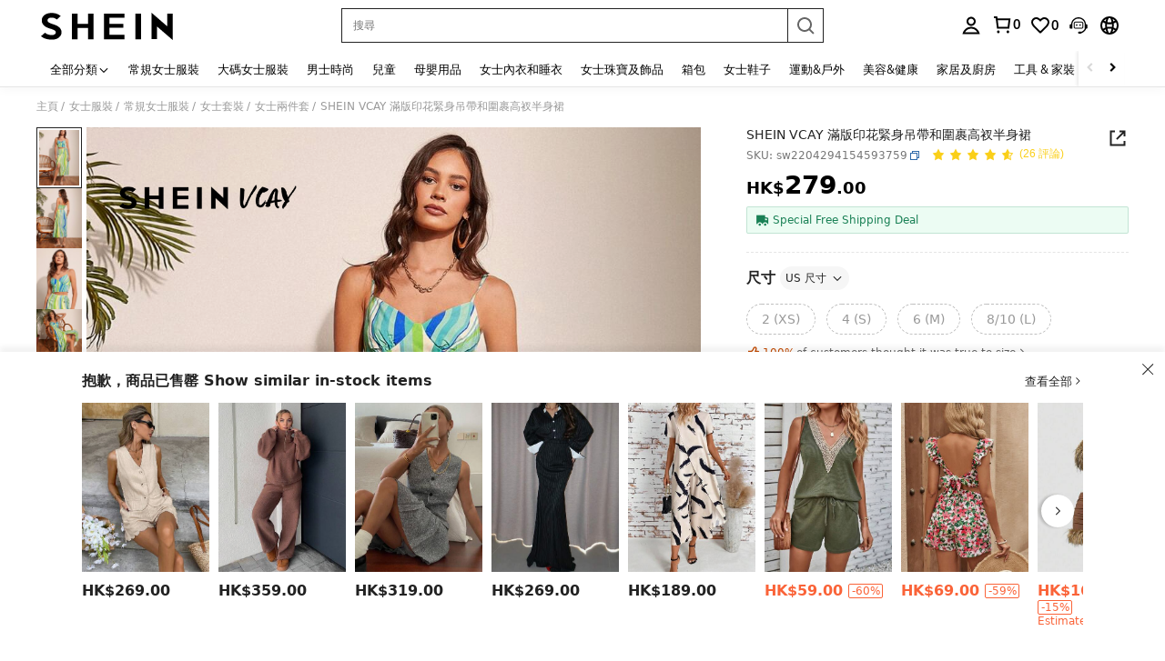

--- FILE ---
content_type: text/javascript
request_url: https://metrics.fitanalytics.com/metrics/widget?garmentId=&event=load&value=false&iid=ipnsiic7sc&platform=desktop&widget_version=&shop_country=HK&shop_language=tw&experiments=&hostname=www.shein.com.hk&firedAt=1769738798&shortSid=&ps=0&ssrc=&_=1769738797734&callback=Zepto1769738793413
body_size: -156
content:
/**/ typeof Zepto1769738793413 === 'function' && Zepto1769738793413({"received":true});

--- FILE ---
content_type: text/javascript; charset=utf-8
request_url: https://www.shein.com.hk/devices/v3/profile/web?callback=smCB_1769738786039&organization=FPNyuLhAtVnAeldjikus&smdata=W7N7Uu94bq%2BVmrg%2BpkkKvFZgZI6vVFKHgrePZz3%2BkWJPlSuZBpTIlGK%2FDUL2GEh3cEM6TX%2FiTvhyUDSIVZjok5nkD%2FUVtV6rMkRGmr1vSwrxtILmq%2FEbuvDQeSEcqqvwtMhYnWsWYdMPIAJgiui1SwLWG4Pf7%2FH%2BculbN6U8R90ilLvIxnoDasMj6A8jtfqCRFwnDTQ9O9slsjC17D62VAMGtCauieKjg8tTDrkiiXbnB%2BYmRaCz73D0eKeaGD11Pgs2dth9LEKEBccnHaHE2rNowUYdTRcnjqkMW55ip%2Bv9gQDj6y4WN5950%2FvsPUg3sC9fpKbJ%2F7MYqfEwBaZjTy%2FiEZgqqOwQXLYwC8lFwb3d8gQ2SRfaUVaEjasxNBMoMkxFARPWSjtMy8rkflBKBOGEHeEY%2F1S8zxMoteb%2B0L06wdW4j%2BI4z9bqtdiTotrNuJnxvy3yYaZnF5En0eENxk%2BzyTCNp9D5VZMEQzWcZrEBY5lV3Z3zGfiLtuSB8BCbyLoOTZ%2FLJjlFT13HbqaLOhANv3CKCSQtA6DdVBaPIjeuF5jlijrQ47BKBmiOmce9hvkL2zUwLe4Lov0BeNfDvFDt%2B83YctAEUTXdD7SPUzNBhz58TsGawF7vRFQkuBtMm7ZDkAyeLys32fjLof9m%2FsK65AWVmRUc%2Fe25ZGSBsYpfMTQHAOg2r%2B7Yx7ikm9jj%2FnK%2BRpcORGkEXU%2BZ%2B0IuNgBnokWu1eTdE%2BYNhaYePJYkz8mSWmJ06j5MJzIMyA60HlM3rpkrJR1D%2Bn%2BRiopkhHoronPrRfZTiI6ACn3zf3QhGHQtkPrW0qkAuLp7nIyWxayKWm6Fri6yJeunKsJ0jatR0dBFa01Gy0E6oX0ibWtE4z6q0a6VPGXeUjtLRxfDCmou9h4YvEQ%2BVaLdMnPMVU1Ab2B0uIL7ThA9a1sxdkXPqbDZZhmcmdpB%2FpI19vec5kcgNeXKDicIvhAuSKDKAHB8jBo5SHVvP5heX7%2FrbKYDXPXZqamqRDBotSYBDhzulyvM5BfTl8rEJkrBfKXndGJLCUyxYhDmyQi0N%2FTxkJLUI5VGVw1ymlLaOepwNZhdzlSub3QCv2DzPTSbH7s%2Bh9yn05mq48Ay1IIImvjnN8xJ0Wm2BI8mRGpArSNt%2BrdC1q45z1zxjUUTLXg4209wA8SePhX8uXHW7DGsDgfpQmfYdhSpRA1PWGPbK3ZcWiCt2amb2hCbHyi14PALZvZN1R7ln41hGIbe58F%2BrR2UdMN%2B9CS33luo52gpbxycVaFhyfvWFWuKFE7AZKJsAdcChxx2awzplldKo4WrYsflPIhRcmOJ9Gd4rIt7jkdHP%2FS%2FEw5cOu%2FeMNaZh82s%2FYWoItJCH4Fp5GCN5RaGAwFGKQl16oUWJj38XybklpTjrNlQD1487577677129&os=web&version=2.0.0
body_size: -193
content:
window['smCB_1769738786039'] && smCB_1769738786039({"code":1100,"detail":{"len":"12","sign":"kqnHTg5SnnBnnV8ta/7z7A==","timestamp":"1487582755342"},"requestId":"25366df416dcd64bfad7113bd2c29309"})